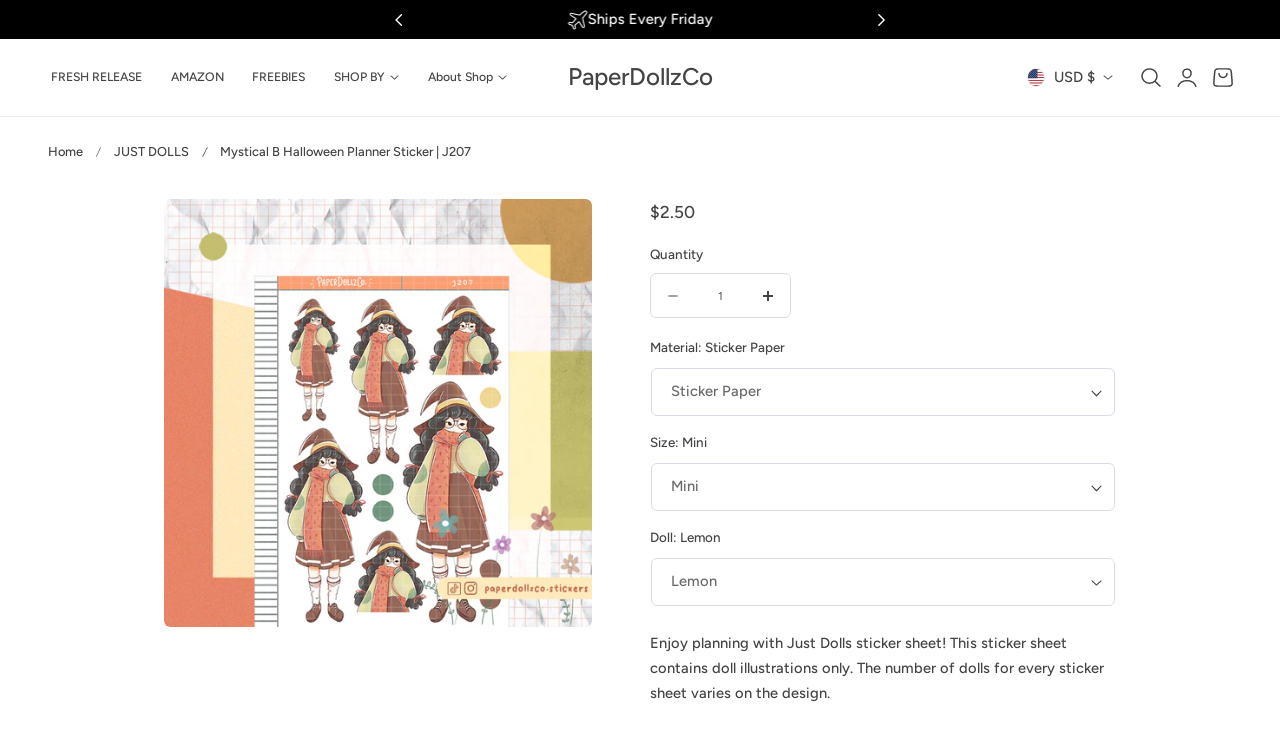

--- FILE ---
content_type: text/css
request_url: https://paperdollzco.com/cdn/shop/t/66/assets/component-predictive-search.css?v=121641787366765705261752905753
body_size: 94
content:
.predictive-search{display:none;top:calc(100% + .1rem);left:-.1rem;background-color:rgb(var(--color-background));z-index:3;overflow-y:auto;-webkit-overflow-scrolling:touch;height:100%}.predictive-search--search-template{z-index:2;width:calc(100% + .2rem)}.predictive-search__results-groups-wrapper{display:flex;flex-direction:column}@media screen and (max-width: 749px){.predictive-search--header{right:0;left:0;top:100%}.predictive-search__results-groups-wrapper{flex-direction:column}.predictive-search__results-groups-wrapper:not(.predictive-search__results-groups-wrapper--no-suggestions){gap:2rem}}@media screen and (min-width: 750px){.predictive-search{border-top:none;width:calc(100% + .2rem)}.header predictive-search{position:relative}}predictive-search[open] .predictive-search,predictive-search[loading] .predictive-search{display:block}predictive-search[open] .predictive-search__group,predictive-search[loading] .predictive-search__group{display:none}.predictive-search__result-group{display:flex;flex-direction:column;flex:1 1 auto;gap:2.5rem}.predictive-search_key-trend ul li a{transition:border-color .2s ease,background-color .2s ease}.predictive-search_key-trend ul li a:hover{border-color:rgba(var(--color-foreground) / .1);background-color:rgba(var(--color-foreground) / .05)}.predictive-search__result-group:first-child .predictive-search__pages-wrapper{display:none}@media screen and (min-width: 750px){.predictive-search__result-group:first-child .predictive-search__pages-wrapper{display:initial}.predictive-search__result-group:first-child{flex:0 0 2.5rem}.predictive-search__results-groups-wrapper--no-products .predictive-search__result-group:first-child,.predictive-search__result-group:only-child{flex-grow:1}}predictive-search .spinner{width:1.5rem;height:1.5rem;line-height:0}predictive-search:not([loading]) .predictive-search__loading-state,predictive-search:not([loading]) .predictive-search-status__loading{display:none}predictive-search[loading] .predictive-search__loading-state{display:flex;justify-content:center;padding:1rem}predictive-search[loading] .predictive-search__search-for-button{display:none}predictive-search[loading] .predictive-search__results-groups-wrapper~.predictive-search__loading-state{display:none}predictive-search[loading] .predictive-search__results-groups-wrapper~.predictive-search__search-for-button{display:initial}.predictive-search__item-content{grid-area:product-content;display:flex;flex-direction:column}.predictive-search__item-content--centered{justify-content:center}.predictive-search__item-heading{margin:0;font-family:var(--font-card-title-family);font-size:calc(var(--size-body)*var(--font-card-title-scale));letter-spacing:var(--font-card-title-spacing);text-transform:var(--font-card-title-transform);font-weight:var(--font-card-title-weight)}.predictive-search__item-query-result *:not(mark){font-weight:700}.predictive-search__item-query-result mark{color:rgba(var(--color-foreground) / .75)}.predictive-search__item-query-result mark{background-color:#ff0}.predictive-search__item-vendor+.predictive-search__item-heading,.predictive-search .price{margin-top:.5rem}.predictive-search__list-item a{transition:border-color .2s ease}.predictive-search__list-item a:hover{border-color:rgba(var(--color-foreground) / .3)}
/*# sourceMappingURL=/cdn/shop/t/66/assets/component-predictive-search.css.map?v=121641787366765705261752905753 */


--- FILE ---
content_type: text/css
request_url: https://paperdollzco.com/cdn/shop/t/66/assets/component-menu-drawer.css?v=69922474075860208321752905753
body_size: 586
content:
.header__icon--menu{position:initial}.js menu-drawer>details>summary:before,.js menu-drawer>details[open]:not(.menu-opening)>summary:before{content:"";position:absolute;cursor:default;width:100%;height:calc(100vh - 100%);height:calc(var(--viewport-height, 100vh) - (var(--header-bottom-position, 100%)));top:100%;left:0;background:rgba(var(--color-foreground)/ .5);opacity:0;visibility:hidden;z-index:2;transition:opacity 0s,visibility 0s}menu-drawer>details[open]>summary:before{visibility:visible;opacity:1;transition:opacity var(--duration-default) ease,visibility var(--duration-default) ease}.menu-drawer{position:absolute;transform:translate(-100%);visibility:hidden;opacity:0;z-index:3;left:0;top:100%;width:100%;padding:0;background-color:rgb(var(--color-background));overflow-x:hidden;pointer-events:none;will-change:transform;--ease-out-slow:cubic-bezier(.31,1,.31,1)}.menu-drawer.menu-drawer-border{border-top:.1rem solid rgba(var(--color-header-text) / .1)}.js .menu-drawer{height:calc(100vh - 100%);height:calc(var(--viewport-height, 100vh) - (var(--header-bottom-position, 100%)))}.js .header--transparent .menu-drawer{height:calc(var(--viewport-height, 100vh) - (var(--header-bottom-position, 100%)) - (var(--header-height-transparent,0)))}.js details[open]>.menu-drawer,.js details[open]>.menu-drawer__submenu{transition:transform .5s var(--ease-out-slow),visibility .5s var(--ease-out-slow),opacity .5s var(--ease-out-slow)}.js details[open].menu-opening>.menu-drawer,details[open].menu-opening>.menu-drawer__submenu{transform:translate(0);visibility:visible;opacity:1;pointer-events:auto}.js details.is-closing>.menu-drawer{transition:transform .3s var(--ease-out-slow),visibility .8s ease,opacity .8s ease}.js .menu-drawer__navigation .submenu-open{transition:visibility var(--duration-medium) var(--ease-out-slow);visibility:hidden}.js .menu-drawer__menu-item{transition:transform var(--duration-medium) var(--ease-out-slow),opacity var(--duration-medium) var(--ease-out-slow)}.js .menu-drawer__navigation .submenu-open>li>a,.js .menu-drawer__navigation .submenu-open>li>details>summary{transform:translate(-30%);opacity:0}@media screen and (min-width: 750px){.menu-drawer{width:40rem}}.menu-drawer__inner-container{position:relative;height:100%}.menu-drawer__navigation-container{display:grid;grid-template-rows:1fr auto;align-content:space-between;overflow-y:auto;height:100%}.menu-drawer__navigation{padding:2.8rem 0}.menu-drawer__inner-submenu{height:100%;overflow-x:hidden;overflow-y:auto}.mega-menu__banner-mobile{position:relative;z-index:0;padding:1.5rem 2.2rem 1.5rem 2rem;grid:auto / auto-flow 70vw;overflow-y:hidden;overflow-x:auto;scroll-snap-type:x mandatory;overscroll-behavior-x:contain;scroll-behavior:smooth;scrollbar-width:none}@media screen and (min-width: 768px){.mega-menu__banner-mobile{grid:auto / 1fr}}.menu-drawer__menu-item{padding:1.2rem 2rem;text-decoration:none;font-size:calc(var(--text-size-base) * var(--navigation-scale-mobile));font-weight:500}.menu-drawer__inner-submenu .menu-drawer__menu .menu-drawer__menu-item{font-size:calc(var(--text-size-base) * var(--navigation-scale-sub-mobile))}.menu-drawer__inner-submenu .menu-drawer__menu{padding-top:1.4rem}.menu-drawer summary.menu-drawer__menu-item{padding-right:5.2rem}.menu-drawer__menu-item:focus,.menu-drawer__close-button:focus,.menu-drawer__menu-item:hover,.menu-drawer__close-button:hover{color:rgb(var(--color-foreground))}.menu-drawer__close-button{background-color:transparent;border-bottom:1px solid rgba(var(--color-foreground)/ .1)}.js .menu-drawer__menu-item .icon-caret{display:none}.menu-drawer__menu-item>.icon-arrow{position:absolute;right:2rem;top:50%;transform:translateY(-50%);width:1.7rem}.js .menu-drawer__submenu{position:absolute;top:0;width:100%;bottom:0;left:0;background-color:rgb(var(--color-background));z-index:1;transform:translate(100%);visibility:hidden}.js .menu-drawer__submenu .menu-drawer__submenu{overflow-y:auto}.menu-drawer__close-button{padding:1.7rem 2.6rem 1.7rem 2rem;text-decoration:none;display:flex;align-items:center;font-size:1.4rem;width:100%;background-color:transparent;font-family:var(--font-body-family);font-style:var(--font-body-style);text-align:center;text-transform:uppercase}.menu-drawer__close-button .icon-arrow{margin-right:1.5rem;width:1.8rem}.menu-drawer__utility-links{padding:0;border-top:1px solid rgb(var(--color-border));position:relative}.header--has-social .menu-drawer__utility-links{padding:2rem}@media screen and (max-width: 749px){.header--has-account:where(:not(.header--has-social):not(.header--has-localizations)) .menu-drawer__utility-links{padding:2rem}}@media screen and (max-width: 989px){.header--has-localizations:where(:not(.header--has-social)) .menu-drawer__utility-links{padding:1rem 2rem}}.menu-drawer__account{display:inline-flex;align-items:center;text-decoration:none;padding:1rem 0;font-size:1.4rem;color:rgb(var(--color-foreground));margin-bottom:0}.menu-drawer__account+.menu-drawer__localization{position:relative;padding-left:2.5rem}.menu-drawer__account+.menu-drawer__localization:before{content:"";height:2rem;width:1px;border-left:1px solid rgb(var(--color-border));left:0;top:50%;transform:translateY(-50%);position:absolute}.menu-drawer__utility-links:has(.menu-drawer__localization) .menu-drawer__account{margin:0}.menu-drawer__account .icon-account{height:2rem;width:2rem;margin-right:1rem}.menu-drawer__account shop-user-avatar{--shop-avatar-size: 2.4rem;margin-right:.55rem;margin-left:-.45rem}.menu-drawer__account:hover .icon-account{transform:scale(1.07)}.menu-drawer .list-social{justify-content:flex-start;margin-left:-1.25rem}.menu-drawer .list-social:empty{display:none}.menu-drawer .list-social__link{padding:1.1rem}@media screen and (max-width: 749px){.menu-drawer.country-selector-open{transform:none!important;filter:none!important;transition:none!important}}
/*# sourceMappingURL=/cdn/shop/t/66/assets/component-menu-drawer.css.map?v=69922474075860208321752905753 */


--- FILE ---
content_type: text/css
request_url: https://paperdollzco.com/cdn/shop/t/66/assets/section-related-products.css?v=17896061097682976911752905754
body_size: -469
content:
.related-products {
  display: block;
}
.related-products-slider.is-initialized:not(.is-active) .splide__list{
  display: grid;
  grid-template-columns: repeat(var(--column-product-mobile), minmax(0, 1fr));
  gap: var(--column-gap-mobile);
}
@media screen and (min-width: 768px) {
  .related-products-slider.is-initialized:not(.is-active) .splide__list{
    grid-template-columns: repeat(var(--column-product), minmax(0, 1fr));
    gap: var(--column-gap);
  }
}